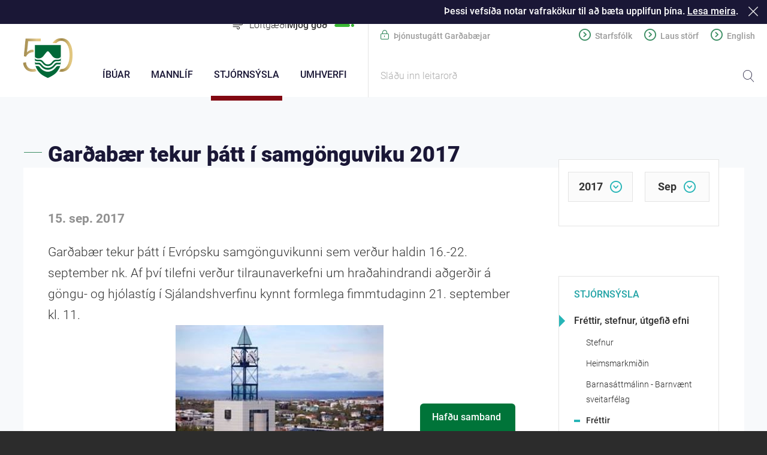

--- FILE ---
content_type: text/html;charset=UTF-8
request_url: https://www.gardabaer.is/stjornsysla/utgefid-efni/frettir/nr/4866
body_size: 12917
content:


<!DOCTYPE html>
<!-- eplica-no-index -->
<html class=" twocol newspage theme-aqua" xmlns="http://www.w3.org/1999/xhtml" lang="is">
<head>
  <meta charset="utf-8" />
  <meta name="generator" content="Eplica CMS - www.eplica.is" />
  <meta name="HandheldFriendly" content="true" />
  <meta name="viewport" content="width=device-width, initial-scale=1.0" />
  <meta name="format-detection" content="telephone=no">
  <title>Garðabær tekur þátt í samgönguviku 2017 | Fréttir | Garðabær</title>

  <meta property="og:site_name" content="Garðabær" />
  
  <link rel="shortcut icon" href="/skin/v1/pub/i/fav.png" />
  
  <link rel="canonical" href="https://www.gardabaer.is/stjornsysla/utgefid-efni/frettir/nr/4866" />
  <script>if(self!=top){var ö=document.documentElement;ö.style.display='none !important';try{top.location.replace(location)}catch(e){setTimeout(function(){ö.innerHTML=''},500)}}</script>
  
    <link rel="stylesheet" href="/skin/v1/pub/main.css?v3.0.28" />

  

<!--  ~~~~~~~~~~~~~~~~~~~~~~~~~~~~~
      Eplica web management system
      Eplica 3 : (4 @ f2affd8)
      Tags [release/4.8.1]
      Project Version (master@eae980a)
      License Eplica ISP hosted solution
      eplica1.hugsmidjan.is::tomcat-prod2
      ~~~~~~~~~~~~~~~~~~~~~~~~~~~~~
      Hugsmiðjan ehf.
      Tel. +354 550-0900
      info@eplica.is
      www.eplica.is
      ~~~~~~~~~~~~~~~~~~~~~~~~~~~~~  -->

  <link href="/stjornsysla/utgefid-efni/frettir/rss.xml" rel="alternate" type="application/rss+xml" title="Fréttir" />
  
 
<!-- begin og: tags -->
  <meta property="og:type" content="website" />
  <meta property="og:title" content="Gar&eth;ab&aelig;r tekur &thorn;&aacute;tt &iacute; samg&ouml;nguviku 2017" />
  <meta property="og:description" content="Gar&eth;ab&aelig;r tekur &thorn;&aacute;tt &iacute; Evr&oacute;psku samg&ouml;nguvikunni sem ver&eth;ur haldin 16.-22. september nk. Af &thorn;v&iacute; tilefni ver&eth;ur tilraunaverkefni um hra&eth;ahindrandi a&eth;ger&eth;ir &aacute; g&ouml;ngu- og hj&oacute;last&iacute;g &iacute; Sj&aacute;landshverfinu kynnt formlega fimmtudaginn 21. september kl. 11." />
  <meta name="twitter:title" content="Gar&eth;ab&aelig;r tekur &thorn;&aacute;tt &iacute; samg&ouml;nguviku 2017" />
  <meta name="twitter:description" content="Gar&eth;ab&aelig;r tekur &thorn;&aacute;tt &iacute; Evr&oacute;psku samg&ouml;nguvikunni sem ver&eth;ur haldin 16.-22. september nk. Af &thorn;v&iacute; tilefni ver&eth;ur tilraunaverkefni um hra&eth;ahindrandi a&eth;ger&eth;ir &aacute; g&ouml;ngu- og hj&oacute;last&iacute;g &iacute; Sj&aacute;landshverfinu kynnt formlega fimmtudaginn 21. september kl. 11." />
<meta name="twitter:card" content="summary_large_image" />
    <meta property="og:image" content="https://www.gardabaer.is/media/stjornsysla/large/gardabaer-mynd.jpg" />
    <meta name="twitter:image" content="https://www.gardabaer.is/media/stjornsysla/large/gardabaer-mynd.jpg" />
      <meta property="og:image" content="https://www.gardabaer.is/media/stjornsysla/large/gardabaer-mynd.jpg" />
      <meta property="og:image" content="https://www.gardabaer.is/media/stjornsysla/large/gardabaer-mynd.jpg" />
    <!-- end og: tags -->


    <script>(function(f,u,c,i,t){ u[c]+=' _ '+f;setTimeout(function(r,e,m,v){r=f.split(i);e=0;v=u[c]+i;while(m=r[e++]){v=v.replace(i+m+i,i)}(u[c]+i)!==v&&(u[c]=v)},8000);t=document.createElement('input');if('placeholder' in t){u[c]+=' supports-placeholders';}})('beforejsinit',document.getElementsByTagName('html')[0],'className',' ');</script>
  <script src='https://eplica-cdn.is/req/jqreq.js?v3.0.28'></script>
  <script>window.Req.joinUrl=window.Req.joinUrl+'||||v3.0.28'</script>

  <!-- Facebook Pixel Code -->
<script>
!function(f,b,e,v,n,t,s){if(f.fbq)return;n=f.fbq=function(){n.callMethod?
n.callMethod.apply(n,arguments):n.queue.push(arguments)};if(!f._fbq)f._fbq=n;
n.push=n;n.loaded=!0;n.version='2.0';n.queue=[];t=b.createElement(e);t.async=!0;
t.src=v;s=b.getElementsByTagName(e)[0];s.parentNode.insertBefore(t,s)}(window,
document,'script','https://connect.facebook.net/en_US/fbevents.js');
fbq('init', '2048012918647043');
fbq('track', 'PageView');
</script>
<noscript><img height="1" width="1" style="display:none"
src="https://www.facebook.com/tr?id=2048012918647043&ev=PageView&noscript=1"
/></noscript>
<!-- DO NOT MODIFY -->
<!-- End Facebook Pixel Code -->
</head>
<!-- /eplica-no-index -->
<body>

  
<div class="pghead" id="pghead">
<div class="wrap">

  
<!-- eplica-no-index -->
<div class="brand" role="banner"><a href="/" title="Garðabær - forsíða"
    ><img class="logo" src="/skin/v1/pub/i/sitelogo.svg" alt="Garðabær" /></a></div>
<div class="skiplink"><p><a href='#pgnav' title='Valmynd'>Valmynd</a></p><hr /></div>
<!-- /eplica-no-index -->



  
</div>
</div>


  <div class="pgwrap">
    <div class="pginner">
      <div class="pgi2">
        <div class="pgtop">
          
        </div>
        
<main role="main" class="pgmain">

    
        








<!-- eplica-search-index-fields
     SearchType=Article
     title=Garðabær tekur þátt í samgönguviku 2017
     articlepublisheddate=1505474100000
     articlechangeddate=1525305600000
     ArticleType=Fréttir
     eplica-search-index-fields -->



<!-- eplica-contentid 1-4866-MainContent -->
<div class="article news box" data-aid="4866">
  
  <div class="boxbody">
    



    


    


    

    
<!-- eplica-no-index -->
     <p class="meta">
      
      
        <span class='date'>15. sep. 2017</span>
        
      
      
      
        <span class="tags">
        
            </span>
      
     </p>
<!-- /eplica-no-index -->
    

  
    <h1>Garðabær tekur þátt í samgönguviku 2017</h1>
    
  

  

  
      <div class='summary'>Garðabær tekur þátt í Evrópsku samgönguvikunni sem verður haldin 16.-22. september nk.  Af því tilefni verður tilraunaverkefni um hraðahindrandi aðgerðir á göngu- og hjólastíg í Sjálandshverfinu kynnt formlega fimmtudaginn 21. september kl. 11.</div>

    
<div class="imagebox">
    <ul class="imagelist">

        <li class="image">
            <span class="img"><img  src="/media/stjornsysla/large/gardabaer-mynd.jpg" alt="Séð yfir Garðabæ"/></span>
            
            <div class="longdesc">
                
                
            </div>
            
            
            
        </li>
        
    </ul>
</div>


    
    Garðabær tekur þátt í Evrópsku samgönguvikunni sem verður haldin 16.-22. september nk. &nbsp;Af því tilefni verður tilraunaverkefni um hraðahindrandi aðgerðir á göngu- og hjólastíg í Sjálandshverfinu kynnt formlega fimmtudaginn 21. september kl. 11. &nbsp; Ýmis önnur dagskrá verður í boði á höfuðborgarsvæðinu sem víðar í samgönguvikunni. Samgönguvikunni lýkur föstudaginn 22. september og þann dag verður frítt í strætó til að hvetja fólk að nýta sér þann samgöngumáta og skilja bílinn eftir heima.&nbsp;<br />
<h4>Kynning á tilraunaverkefni í Sjálandi – fimmtud. 21. september kl. 11</h4>
Í lok sumars hafa glöggir vegfarendur tekið eftir því að nokkrir kaflar á stígnum hafa verið málaðir rauðir. &nbsp;Á næstu dögum er unnið að því að mála fleiri merkingar á stíginn. Með þessari tilraun er ætlunin að reyna draga úr hraða hjólreiðamanna sem eiga leið um stíginn og þá sérstaklega á þeim stöðum sem gengið er inn á stíginn úr hverfinu. &nbsp;Markmiðið er auðvitað að bæði gangandi sem og hjólreiðamenn geta notið þess að vera öruggir á ferð sinni um stíginn.&nbsp;<br />
<br />
Fimmtudaginn 21. september kl. 11 verður tilraunaverkefnið á göngustígnum við sjávarsíðuna í Sjálandshverfinu kynnt formlega með því að bjóða til hjólatúrs um stíginn frá Sjálandsskóla. &nbsp;Nemendur úr Sjálandsskóla ætla að hjóla stíginn ásamt Gunnari Einarssyni bæjarstjóra og Jónu Sæmundsdóttur formanni umhverfisnefndar Garðabæjar. &nbsp; Allir eru velkomnir að slást með í för.<br />
<h4>Evrópsk samgönguvika 16.-22. september 2017</h4>
Íslensk sveitarfélög hafa undanfarin ár tekið þátt í samstilltu átaki sveitarfélaga í Evrópu um að ýta undir sjálfbærar samgöngur undir yfirskriftinni ,,Evrópsk samgönguvika“. &nbsp;Markmið vikunnar er að kynna íbúum í þéttbýli samgöngumáta sem allt í senn eru vistvænir, hagkvæmir og bæta heilsu fólks. &nbsp;<a href="https://www.stjornarradid.is/verkefni/umhverfi-og-natturuvernd/vidburdir-og-sjodir/evropsk-samgonguvika/">Á vef umhverfis- og auðlindaráðuneytisins má lesa nánar um verkefnið</a>&nbsp;auk þess sem <a href="https://www.facebook.com/samgonguvika/">samgönguvika heldur líka úti fésbókarsíðu</a>.&nbsp;<br />
<div>&nbsp;</div>


    





















  </div>
</div>

<hr class="stream" />


        
    
    
</main>

      </div>
      
<aside class="pgextra1">

    
        



 <!-- eplica-no-index -->
<div class="yearindex box">
  <h2 class="boxhead">Fréttir</h2>
  <div class="boxbody">
  <ul>
    <li>
    <h3><a  href="/stjornsysla/utgefid-efni/frettir/2026">2026</a></h3><p>
<a  href="/stjornsysla/utgefid-efni/frettir/2026/01" title="janúar 2026">janúar</a></p><li><h3><a  href="/stjornsysla/utgefid-efni/frettir/2025">2025</a></h3><p><a  href="/stjornsysla/utgefid-efni/frettir/2025/01" title="janúar 2025">janúar</a><span>,</span> <a  href="/stjornsysla/utgefid-efni/frettir/2025/02" title="febrúar 2025">febrúar</a><span>,</span> <a  href="/stjornsysla/utgefid-efni/frettir/2025/03" title="mars 2025">mars</a><span>,</span> <a  href="/stjornsysla/utgefid-efni/frettir/2025/04" title="apríl 2025">apríl</a><span>,</span> <a  href="/stjornsysla/utgefid-efni/frettir/2025/05" title="maí 2025">maí</a><span>,</span> <a  href="/stjornsysla/utgefid-efni/frettir/2025/06" title="júní 2025">júní</a><span>,</span> <a  href="/stjornsysla/utgefid-efni/frettir/2025/07" title="júlí 2025">júlí</a><span>,</span> <a  href="/stjornsysla/utgefid-efni/frettir/2025/08" title="ágúst 2025">ágúst</a><span>,</span> <a  href="/stjornsysla/utgefid-efni/frettir/2025/09" title="september 2025">september</a><span>,</span> <a  href="/stjornsysla/utgefid-efni/frettir/2025/10" title="október 2025">október</a><span>,</span> <a  href="/stjornsysla/utgefid-efni/frettir/2025/11" title="nóvember 2025">nóvember</a><span>,</span> <a  href="/stjornsysla/utgefid-efni/frettir/2025/12" title="desember 2025">desember</a></p><li><h3><a  href="/stjornsysla/utgefid-efni/frettir/2024">2024</a></h3><p><a  href="/stjornsysla/utgefid-efni/frettir/2024/01" title="janúar 2024">janúar</a><span>,</span> <a  href="/stjornsysla/utgefid-efni/frettir/2024/02" title="febrúar 2024">febrúar</a><span>,</span> <a  href="/stjornsysla/utgefid-efni/frettir/2024/03" title="mars 2024">mars</a><span>,</span> <a  href="/stjornsysla/utgefid-efni/frettir/2024/04" title="apríl 2024">apríl</a><span>,</span> <a  href="/stjornsysla/utgefid-efni/frettir/2024/05" title="maí 2024">maí</a><span>,</span> <a  href="/stjornsysla/utgefid-efni/frettir/2024/06" title="júní 2024">júní</a><span>,</span> <a  href="/stjornsysla/utgefid-efni/frettir/2024/07" title="júlí 2024">júlí</a><span>,</span> <a  href="/stjornsysla/utgefid-efni/frettir/2024/08" title="ágúst 2024">ágúst</a><span>,</span> <a  href="/stjornsysla/utgefid-efni/frettir/2024/09" title="september 2024">september</a><span>,</span> <a  href="/stjornsysla/utgefid-efni/frettir/2024/10" title="október 2024">október</a><span>,</span> <a  href="/stjornsysla/utgefid-efni/frettir/2024/11" title="nóvember 2024">nóvember</a><span>,</span> <a  href="/stjornsysla/utgefid-efni/frettir/2024/12" title="desember 2024">desember</a></p><li><h3><a  href="/stjornsysla/utgefid-efni/frettir/2023">2023</a></h3><p><a  href="/stjornsysla/utgefid-efni/frettir/2023/01" title="janúar 2023">janúar</a><span>,</span> <a  href="/stjornsysla/utgefid-efni/frettir/2023/02" title="febrúar 2023">febrúar</a><span>,</span> <a  href="/stjornsysla/utgefid-efni/frettir/2023/03" title="mars 2023">mars</a><span>,</span> <a  href="/stjornsysla/utgefid-efni/frettir/2023/04" title="apríl 2023">apríl</a><span>,</span> <a  href="/stjornsysla/utgefid-efni/frettir/2023/05" title="maí 2023">maí</a><span>,</span> <a  href="/stjornsysla/utgefid-efni/frettir/2023/06" title="júní 2023">júní</a><span>,</span> <a  href="/stjornsysla/utgefid-efni/frettir/2023/07" title="júlí 2023">júlí</a><span>,</span> <a  href="/stjornsysla/utgefid-efni/frettir/2023/08" title="ágúst 2023">ágúst</a><span>,</span> <a  href="/stjornsysla/utgefid-efni/frettir/2023/09" title="september 2023">september</a><span>,</span> <a  href="/stjornsysla/utgefid-efni/frettir/2023/10" title="október 2023">október</a><span>,</span> <a  href="/stjornsysla/utgefid-efni/frettir/2023/11" title="nóvember 2023">nóvember</a><span>,</span> <a  href="/stjornsysla/utgefid-efni/frettir/2023/12" title="desember 2023">desember</a></p><li><h3><a  href="/stjornsysla/utgefid-efni/frettir/2022">2022</a></h3><p><a  href="/stjornsysla/utgefid-efni/frettir/2022/01" title="janúar 2022">janúar</a><span>,</span> <a  href="/stjornsysla/utgefid-efni/frettir/2022/02" title="febrúar 2022">febrúar</a><span>,</span> <a  href="/stjornsysla/utgefid-efni/frettir/2022/03" title="mars 2022">mars</a><span>,</span> <a  href="/stjornsysla/utgefid-efni/frettir/2022/04" title="apríl 2022">apríl</a><span>,</span> <a  href="/stjornsysla/utgefid-efni/frettir/2022/05" title="maí 2022">maí</a><span>,</span> <a  href="/stjornsysla/utgefid-efni/frettir/2022/06" title="júní 2022">júní</a><span>,</span> <a  href="/stjornsysla/utgefid-efni/frettir/2022/07" title="júlí 2022">júlí</a><span>,</span> <a  href="/stjornsysla/utgefid-efni/frettir/2022/08" title="ágúst 2022">ágúst</a><span>,</span> <a  href="/stjornsysla/utgefid-efni/frettir/2022/09" title="september 2022">september</a><span>,</span> <a  href="/stjornsysla/utgefid-efni/frettir/2022/10" title="október 2022">október</a><span>,</span> <a  href="/stjornsysla/utgefid-efni/frettir/2022/11" title="nóvember 2022">nóvember</a><span>,</span> <a  href="/stjornsysla/utgefid-efni/frettir/2022/12" title="desember 2022">desember</a></p><li><h3><a  href="/stjornsysla/utgefid-efni/frettir/2021">2021</a></h3><p><a  href="/stjornsysla/utgefid-efni/frettir/2021/01" title="janúar 2021">janúar</a><span>,</span> <a  href="/stjornsysla/utgefid-efni/frettir/2021/02" title="febrúar 2021">febrúar</a><span>,</span> <a  href="/stjornsysla/utgefid-efni/frettir/2021/03" title="mars 2021">mars</a><span>,</span> <a  href="/stjornsysla/utgefid-efni/frettir/2021/04" title="apríl 2021">apríl</a><span>,</span> <a  href="/stjornsysla/utgefid-efni/frettir/2021/05" title="maí 2021">maí</a><span>,</span> <a  href="/stjornsysla/utgefid-efni/frettir/2021/06" title="júní 2021">júní</a><span>,</span> <a  href="/stjornsysla/utgefid-efni/frettir/2021/07" title="júlí 2021">júlí</a><span>,</span> <a  href="/stjornsysla/utgefid-efni/frettir/2021/08" title="ágúst 2021">ágúst</a><span>,</span> <a  href="/stjornsysla/utgefid-efni/frettir/2021/09" title="september 2021">september</a><span>,</span> <a  href="/stjornsysla/utgefid-efni/frettir/2021/10" title="október 2021">október</a><span>,</span> <a  href="/stjornsysla/utgefid-efni/frettir/2021/11" title="nóvember 2021">nóvember</a><span>,</span> <a  href="/stjornsysla/utgefid-efni/frettir/2021/12" title="desember 2021">desember</a></p><li><h3><a  href="/stjornsysla/utgefid-efni/frettir/2020">2020</a></h3><p><a  href="/stjornsysla/utgefid-efni/frettir/2020/01" title="janúar 2020">janúar</a><span>,</span> <a  href="/stjornsysla/utgefid-efni/frettir/2020/02" title="febrúar 2020">febrúar</a><span>,</span> <a  href="/stjornsysla/utgefid-efni/frettir/2020/03" title="mars 2020">mars</a><span>,</span> <a  href="/stjornsysla/utgefid-efni/frettir/2020/04" title="apríl 2020">apríl</a><span>,</span> <a  href="/stjornsysla/utgefid-efni/frettir/2020/05" title="maí 2020">maí</a><span>,</span> <a  href="/stjornsysla/utgefid-efni/frettir/2020/06" title="júní 2020">júní</a><span>,</span> <a  href="/stjornsysla/utgefid-efni/frettir/2020/07" title="júlí 2020">júlí</a><span>,</span> <a  href="/stjornsysla/utgefid-efni/frettir/2020/08" title="ágúst 2020">ágúst</a><span>,</span> <a  href="/stjornsysla/utgefid-efni/frettir/2020/09" title="september 2020">september</a><span>,</span> <a  href="/stjornsysla/utgefid-efni/frettir/2020/10" title="október 2020">október</a><span>,</span> <a  href="/stjornsysla/utgefid-efni/frettir/2020/11" title="nóvember 2020">nóvember</a><span>,</span> <a  href="/stjornsysla/utgefid-efni/frettir/2020/12" title="desember 2020">desember</a></p><li><h3><a  href="/stjornsysla/utgefid-efni/frettir/2019">2019</a></h3><p><a  href="/stjornsysla/utgefid-efni/frettir/2019/01" title="janúar 2019">janúar</a><span>,</span> <a  href="/stjornsysla/utgefid-efni/frettir/2019/02" title="febrúar 2019">febrúar</a><span>,</span> <a  href="/stjornsysla/utgefid-efni/frettir/2019/03" title="mars 2019">mars</a><span>,</span> <a  href="/stjornsysla/utgefid-efni/frettir/2019/04" title="apríl 2019">apríl</a><span>,</span> <a  href="/stjornsysla/utgefid-efni/frettir/2019/05" title="maí 2019">maí</a><span>,</span> <a  href="/stjornsysla/utgefid-efni/frettir/2019/06" title="júní 2019">júní</a><span>,</span> <a  href="/stjornsysla/utgefid-efni/frettir/2019/07" title="júlí 2019">júlí</a><span>,</span> <a  href="/stjornsysla/utgefid-efni/frettir/2019/08" title="ágúst 2019">ágúst</a><span>,</span> <a  href="/stjornsysla/utgefid-efni/frettir/2019/09" title="september 2019">september</a><span>,</span> <a  href="/stjornsysla/utgefid-efni/frettir/2019/10" title="október 2019">október</a><span>,</span> <a  href="/stjornsysla/utgefid-efni/frettir/2019/11" title="nóvember 2019">nóvember</a><span>,</span> <a  href="/stjornsysla/utgefid-efni/frettir/2019/12" title="desember 2019">desember</a></p><li><h3><a  href="/stjornsysla/utgefid-efni/frettir/2018">2018</a></h3><p><a  href="/stjornsysla/utgefid-efni/frettir/2018/01" title="janúar 2018">janúar</a><span>,</span> <a  href="/stjornsysla/utgefid-efni/frettir/2018/02" title="febrúar 2018">febrúar</a><span>,</span> <a  href="/stjornsysla/utgefid-efni/frettir/2018/03" title="mars 2018">mars</a><span>,</span> <a  href="/stjornsysla/utgefid-efni/frettir/2018/04" title="apríl 2018">apríl</a><span>,</span> <a  href="/stjornsysla/utgefid-efni/frettir/2018/05" title="maí 2018">maí</a><span>,</span> <a  href="/stjornsysla/utgefid-efni/frettir/2018/06" title="júní 2018">júní</a><span>,</span> <a  href="/stjornsysla/utgefid-efni/frettir/2018/07" title="júlí 2018">júlí</a><span>,</span> <a  href="/stjornsysla/utgefid-efni/frettir/2018/08" title="ágúst 2018">ágúst</a><span>,</span> <a  href="/stjornsysla/utgefid-efni/frettir/2018/09" title="september 2018">september</a><span>,</span> <a  href="/stjornsysla/utgefid-efni/frettir/2018/10" title="október 2018">október</a><span>,</span> <a  href="/stjornsysla/utgefid-efni/frettir/2018/11" title="nóvember 2018">nóvember</a><span>,</span> <a  href="/stjornsysla/utgefid-efni/frettir/2018/12" title="desember 2018">desember</a></p><li><h3><a class="current" href="/stjornsysla/utgefid-efni/frettir/2017">2017</a></h3><p><a  href="/stjornsysla/utgefid-efni/frettir/2017/01" title="janúar 2017">janúar</a><span>,</span> <a  href="/stjornsysla/utgefid-efni/frettir/2017/02" title="febrúar 2017">febrúar</a><span>,</span> <a  href="/stjornsysla/utgefid-efni/frettir/2017/03" title="mars 2017">mars</a><span>,</span> <a  href="/stjornsysla/utgefid-efni/frettir/2017/04" title="apríl 2017">apríl</a><span>,</span> <a  href="/stjornsysla/utgefid-efni/frettir/2017/05" title="maí 2017">maí</a><span>,</span> <a  href="/stjornsysla/utgefid-efni/frettir/2017/06" title="júní 2017">júní</a><span>,</span> <a  href="/stjornsysla/utgefid-efni/frettir/2017/07" title="júlí 2017">júlí</a><span>,</span> <a  href="/stjornsysla/utgefid-efni/frettir/2017/08" title="ágúst 2017">ágúst</a><span>,</span> <a class="current" href="/stjornsysla/utgefid-efni/frettir/2017/09" title="september 2017">september</a><span>,</span> <a  href="/stjornsysla/utgefid-efni/frettir/2017/10" title="október 2017">október</a><span>,</span> <a  href="/stjornsysla/utgefid-efni/frettir/2017/11" title="nóvember 2017">nóvember</a><span>,</span> <a  href="/stjornsysla/utgefid-efni/frettir/2017/12" title="desember 2017">desember</a></p><li><h3><a  href="/stjornsysla/utgefid-efni/frettir/2016">2016</a></h3><p><a  href="/stjornsysla/utgefid-efni/frettir/2016/01" title="janúar 2016">janúar</a><span>,</span> <a  href="/stjornsysla/utgefid-efni/frettir/2016/02" title="febrúar 2016">febrúar</a><span>,</span> <a  href="/stjornsysla/utgefid-efni/frettir/2016/03" title="mars 2016">mars</a><span>,</span> <a  href="/stjornsysla/utgefid-efni/frettir/2016/04" title="apríl 2016">apríl</a><span>,</span> <a  href="/stjornsysla/utgefid-efni/frettir/2016/05" title="maí 2016">maí</a><span>,</span> <a  href="/stjornsysla/utgefid-efni/frettir/2016/06" title="júní 2016">júní</a><span>,</span> <a  href="/stjornsysla/utgefid-efni/frettir/2016/07" title="júlí 2016">júlí</a><span>,</span> <a  href="/stjornsysla/utgefid-efni/frettir/2016/08" title="ágúst 2016">ágúst</a><span>,</span> <a  href="/stjornsysla/utgefid-efni/frettir/2016/09" title="september 2016">september</a><span>,</span> <a  href="/stjornsysla/utgefid-efni/frettir/2016/10" title="október 2016">október</a><span>,</span> <a  href="/stjornsysla/utgefid-efni/frettir/2016/11" title="nóvember 2016">nóvember</a><span>,</span> <a  href="/stjornsysla/utgefid-efni/frettir/2016/12" title="desember 2016">desember</a></p><li><h3><a  href="/stjornsysla/utgefid-efni/frettir/2015">2015</a></h3><p><a  href="/stjornsysla/utgefid-efni/frettir/2015/01" title="janúar 2015">janúar</a><span>,</span> <a  href="/stjornsysla/utgefid-efni/frettir/2015/02" title="febrúar 2015">febrúar</a><span>,</span> <a  href="/stjornsysla/utgefid-efni/frettir/2015/03" title="mars 2015">mars</a><span>,</span> <a  href="/stjornsysla/utgefid-efni/frettir/2015/04" title="apríl 2015">apríl</a><span>,</span> <a  href="/stjornsysla/utgefid-efni/frettir/2015/05" title="maí 2015">maí</a><span>,</span> <a  href="/stjornsysla/utgefid-efni/frettir/2015/06" title="júní 2015">júní</a><span>,</span> <a  href="/stjornsysla/utgefid-efni/frettir/2015/07" title="júlí 2015">júlí</a><span>,</span> <a  href="/stjornsysla/utgefid-efni/frettir/2015/08" title="ágúst 2015">ágúst</a><span>,</span> <a  href="/stjornsysla/utgefid-efni/frettir/2015/09" title="september 2015">september</a><span>,</span> <a  href="/stjornsysla/utgefid-efni/frettir/2015/10" title="október 2015">október</a><span>,</span> <a  href="/stjornsysla/utgefid-efni/frettir/2015/11" title="nóvember 2015">nóvember</a><span>,</span> <a  href="/stjornsysla/utgefid-efni/frettir/2015/12" title="desember 2015">desember</a></p><li><h3><a  href="/stjornsysla/utgefid-efni/frettir/2014">2014</a></h3><p><a  href="/stjornsysla/utgefid-efni/frettir/2014/01" title="janúar 2014">janúar</a><span>,</span> <a  href="/stjornsysla/utgefid-efni/frettir/2014/02" title="febrúar 2014">febrúar</a><span>,</span> <a  href="/stjornsysla/utgefid-efni/frettir/2014/03" title="mars 2014">mars</a><span>,</span> <a  href="/stjornsysla/utgefid-efni/frettir/2014/04" title="apríl 2014">apríl</a><span>,</span> <a  href="/stjornsysla/utgefid-efni/frettir/2014/05" title="maí 2014">maí</a><span>,</span> <a  href="/stjornsysla/utgefid-efni/frettir/2014/06" title="júní 2014">júní</a><span>,</span> <a  href="/stjornsysla/utgefid-efni/frettir/2014/07" title="júlí 2014">júlí</a><span>,</span> <a  href="/stjornsysla/utgefid-efni/frettir/2014/08" title="ágúst 2014">ágúst</a><span>,</span> <a  href="/stjornsysla/utgefid-efni/frettir/2014/09" title="september 2014">september</a><span>,</span> <a  href="/stjornsysla/utgefid-efni/frettir/2014/10" title="október 2014">október</a><span>,</span> <a  href="/stjornsysla/utgefid-efni/frettir/2014/11" title="nóvember 2014">nóvember</a><span>,</span> <a  href="/stjornsysla/utgefid-efni/frettir/2014/12" title="desember 2014">desember</a></p><li><h3><a  href="/stjornsysla/utgefid-efni/frettir/2013">2013</a></h3><p><a  href="/stjornsysla/utgefid-efni/frettir/2013/01" title="janúar 2013">janúar</a><span>,</span> <a  href="/stjornsysla/utgefid-efni/frettir/2013/02" title="febrúar 2013">febrúar</a><span>,</span> <a  href="/stjornsysla/utgefid-efni/frettir/2013/03" title="mars 2013">mars</a><span>,</span> <a  href="/stjornsysla/utgefid-efni/frettir/2013/04" title="apríl 2013">apríl</a><span>,</span> <a  href="/stjornsysla/utgefid-efni/frettir/2013/05" title="maí 2013">maí</a><span>,</span> <a  href="/stjornsysla/utgefid-efni/frettir/2013/06" title="júní 2013">júní</a><span>,</span> <a  href="/stjornsysla/utgefid-efni/frettir/2013/07" title="júlí 2013">júlí</a><span>,</span> <a  href="/stjornsysla/utgefid-efni/frettir/2013/08" title="ágúst 2013">ágúst</a><span>,</span> <a  href="/stjornsysla/utgefid-efni/frettir/2013/09" title="september 2013">september</a><span>,</span> <a  href="/stjornsysla/utgefid-efni/frettir/2013/10" title="október 2013">október</a><span>,</span> <a  href="/stjornsysla/utgefid-efni/frettir/2013/11" title="nóvember 2013">nóvember</a><span>,</span> <a  href="/stjornsysla/utgefid-efni/frettir/2013/12" title="desember 2013">desember</a></p><li><h3><a  href="/stjornsysla/utgefid-efni/frettir/2012">2012</a></h3><p><a  href="/stjornsysla/utgefid-efni/frettir/2012/01" title="janúar 2012">janúar</a><span>,</span> <a  href="/stjornsysla/utgefid-efni/frettir/2012/02" title="febrúar 2012">febrúar</a><span>,</span> <a  href="/stjornsysla/utgefid-efni/frettir/2012/03" title="mars 2012">mars</a><span>,</span> <a  href="/stjornsysla/utgefid-efni/frettir/2012/04" title="apríl 2012">apríl</a><span>,</span> <a  href="/stjornsysla/utgefid-efni/frettir/2012/05" title="maí 2012">maí</a><span>,</span> <a  href="/stjornsysla/utgefid-efni/frettir/2012/06" title="júní 2012">júní</a><span>,</span> <a  href="/stjornsysla/utgefid-efni/frettir/2012/07" title="júlí 2012">júlí</a><span>,</span> <a  href="/stjornsysla/utgefid-efni/frettir/2012/08" title="ágúst 2012">ágúst</a><span>,</span> <a  href="/stjornsysla/utgefid-efni/frettir/2012/09" title="september 2012">september</a><span>,</span> <a  href="/stjornsysla/utgefid-efni/frettir/2012/10" title="október 2012">október</a><span>,</span> <a  href="/stjornsysla/utgefid-efni/frettir/2012/11" title="nóvember 2012">nóvember</a><span>,</span> <a  href="/stjornsysla/utgefid-efni/frettir/2012/12" title="desember 2012">desember</a></p><li><h3><a  href="/stjornsysla/utgefid-efni/frettir/2011">2011</a></h3><p><a  href="/stjornsysla/utgefid-efni/frettir/2011/01" title="janúar 2011">janúar</a><span>,</span> <a  href="/stjornsysla/utgefid-efni/frettir/2011/02" title="febrúar 2011">febrúar</a><span>,</span> <a  href="/stjornsysla/utgefid-efni/frettir/2011/03" title="mars 2011">mars</a><span>,</span> <a  href="/stjornsysla/utgefid-efni/frettir/2011/04" title="apríl 2011">apríl</a><span>,</span> <a  href="/stjornsysla/utgefid-efni/frettir/2011/05" title="maí 2011">maí</a><span>,</span> <a  href="/stjornsysla/utgefid-efni/frettir/2011/06" title="júní 2011">júní</a><span>,</span> <a  href="/stjornsysla/utgefid-efni/frettir/2011/07" title="júlí 2011">júlí</a><span>,</span> <a  href="/stjornsysla/utgefid-efni/frettir/2011/08" title="ágúst 2011">ágúst</a><span>,</span> <a  href="/stjornsysla/utgefid-efni/frettir/2011/09" title="september 2011">september</a><span>,</span> <a  href="/stjornsysla/utgefid-efni/frettir/2011/10" title="október 2011">október</a><span>,</span> <a  href="/stjornsysla/utgefid-efni/frettir/2011/11" title="nóvember 2011">nóvember</a><span>,</span> <a  href="/stjornsysla/utgefid-efni/frettir/2011/12" title="desember 2011">desember</a></p><li><h3><a  href="/stjornsysla/utgefid-efni/frettir/2010">2010</a></h3><p><a  href="/stjornsysla/utgefid-efni/frettir/2010/01" title="janúar 2010">janúar</a><span>,</span> <a  href="/stjornsysla/utgefid-efni/frettir/2010/02" title="febrúar 2010">febrúar</a><span>,</span> <a  href="/stjornsysla/utgefid-efni/frettir/2010/03" title="mars 2010">mars</a><span>,</span> <a  href="/stjornsysla/utgefid-efni/frettir/2010/04" title="apríl 2010">apríl</a><span>,</span> <a  href="/stjornsysla/utgefid-efni/frettir/2010/05" title="maí 2010">maí</a><span>,</span> <a  href="/stjornsysla/utgefid-efni/frettir/2010/06" title="júní 2010">júní</a><span>,</span> <a  href="/stjornsysla/utgefid-efni/frettir/2010/07" title="júlí 2010">júlí</a><span>,</span> <a  href="/stjornsysla/utgefid-efni/frettir/2010/08" title="ágúst 2010">ágúst</a><span>,</span> <a  href="/stjornsysla/utgefid-efni/frettir/2010/09" title="september 2010">september</a><span>,</span> <a  href="/stjornsysla/utgefid-efni/frettir/2010/10" title="október 2010">október</a><span>,</span> <a  href="/stjornsysla/utgefid-efni/frettir/2010/11" title="nóvember 2010">nóvember</a><span>,</span> <a  href="/stjornsysla/utgefid-efni/frettir/2010/12" title="desember 2010">desember</a></p><li><h3><a  href="/stjornsysla/utgefid-efni/frettir/2009">2009</a></h3><p><a  href="/stjornsysla/utgefid-efni/frettir/2009/01" title="janúar 2009">janúar</a><span>,</span> <a  href="/stjornsysla/utgefid-efni/frettir/2009/02" title="febrúar 2009">febrúar</a><span>,</span> <a  href="/stjornsysla/utgefid-efni/frettir/2009/03" title="mars 2009">mars</a><span>,</span> <a  href="/stjornsysla/utgefid-efni/frettir/2009/04" title="apríl 2009">apríl</a><span>,</span> <a  href="/stjornsysla/utgefid-efni/frettir/2009/05" title="maí 2009">maí</a><span>,</span> <a  href="/stjornsysla/utgefid-efni/frettir/2009/06" title="júní 2009">júní</a><span>,</span> <a  href="/stjornsysla/utgefid-efni/frettir/2009/07" title="júlí 2009">júlí</a><span>,</span> <a  href="/stjornsysla/utgefid-efni/frettir/2009/08" title="ágúst 2009">ágúst</a><span>,</span> <a  href="/stjornsysla/utgefid-efni/frettir/2009/09" title="september 2009">september</a><span>,</span> <a  href="/stjornsysla/utgefid-efni/frettir/2009/10" title="október 2009">október</a><span>,</span> <a  href="/stjornsysla/utgefid-efni/frettir/2009/11" title="nóvember 2009">nóvember</a><span>,</span> <a  href="/stjornsysla/utgefid-efni/frettir/2009/12" title="desember 2009">desember</a></p><li><h3><a  href="/stjornsysla/utgefid-efni/frettir/2008">2008</a></h3><p><a  href="/stjornsysla/utgefid-efni/frettir/2008/01" title="janúar 2008">janúar</a><span>,</span> <a  href="/stjornsysla/utgefid-efni/frettir/2008/02" title="febrúar 2008">febrúar</a><span>,</span> <a  href="/stjornsysla/utgefid-efni/frettir/2008/03" title="mars 2008">mars</a><span>,</span> <a  href="/stjornsysla/utgefid-efni/frettir/2008/04" title="apríl 2008">apríl</a><span>,</span> <a  href="/stjornsysla/utgefid-efni/frettir/2008/05" title="maí 2008">maí</a><span>,</span> <a  href="/stjornsysla/utgefid-efni/frettir/2008/06" title="júní 2008">júní</a><span>,</span> <a  href="/stjornsysla/utgefid-efni/frettir/2008/07" title="júlí 2008">júlí</a><span>,</span> <a  href="/stjornsysla/utgefid-efni/frettir/2008/08" title="ágúst 2008">ágúst</a><span>,</span> <a  href="/stjornsysla/utgefid-efni/frettir/2008/09" title="september 2008">september</a><span>,</span> <a  href="/stjornsysla/utgefid-efni/frettir/2008/10" title="október 2008">október</a><span>,</span> <a  href="/stjornsysla/utgefid-efni/frettir/2008/11" title="nóvember 2008">nóvember</a><span>,</span> <a  href="/stjornsysla/utgefid-efni/frettir/2008/12" title="desember 2008">desember</a></p><li><h3><a  href="/stjornsysla/utgefid-efni/frettir/2007">2007</a></h3><p><a  href="/stjornsysla/utgefid-efni/frettir/2007/01" title="janúar 2007">janúar</a><span>,</span> <a  href="/stjornsysla/utgefid-efni/frettir/2007/02" title="febrúar 2007">febrúar</a><span>,</span> <a  href="/stjornsysla/utgefid-efni/frettir/2007/03" title="mars 2007">mars</a><span>,</span> <a  href="/stjornsysla/utgefid-efni/frettir/2007/04" title="apríl 2007">apríl</a><span>,</span> <a  href="/stjornsysla/utgefid-efni/frettir/2007/05" title="maí 2007">maí</a><span>,</span> <a  href="/stjornsysla/utgefid-efni/frettir/2007/06" title="júní 2007">júní</a><span>,</span> <a  href="/stjornsysla/utgefid-efni/frettir/2007/07" title="júlí 2007">júlí</a><span>,</span> <a  href="/stjornsysla/utgefid-efni/frettir/2007/08" title="ágúst 2007">ágúst</a><span>,</span> <a  href="/stjornsysla/utgefid-efni/frettir/2007/09" title="september 2007">september</a><span>,</span> <a  href="/stjornsysla/utgefid-efni/frettir/2007/10" title="október 2007">október</a><span>,</span> <a  href="/stjornsysla/utgefid-efni/frettir/2007/11" title="nóvember 2007">nóvember</a><span>,</span> <a  href="/stjornsysla/utgefid-efni/frettir/2007/12" title="desember 2007">desember</a></p>

    </li>
  </ul>

</div>
</div>
<!-- /eplica-no-index -->

<hr class="stream" />


        
    
        <!-- eplica-no-index -->
              <div class="snav box"
                 role="navigation"
                 aria-labelledby="menu29913118"
              >
                <h2 class="boxhead" id="menu29913118"><a href="/stjornsysla/stjornsyslan/baejarstjorn/">Stjórnsýsla</a></h2>
                <div class="boxbody">
                    <ul class="level1"
                      ><li class="cat1 parent branch"><a href="/stjornsysla/utgefid-efni/merki-gardabaejar/" class="cat1">Fréttir, stefnur, útgefið efni</a
                    
                      ><ul class="level2"
                        ><li class="branch"><a href="/stjornsysla/utgefid-efni/stefnur/">Stefnur</a
                    ></li
                        ><li class="branch"><a href="/stjornsysla/utgefid-efni/heimsmarkmidin/">Heimsmarkmiðin</a
                    ></li
                        ><li><a href="/stjornsysla/utgefid-efni/barnasattmalinn-barnvaent-sveitarfelag/">Barnasáttmálinn - Barnvænt sveitarfélag</a
                    ></li
                        ><li class="newspage current"><a href="/stjornsysla/utgefid-efni/frettir/">Fréttir</a
                    ></li
                        ><li class="auglysingar"><a href="/stjornsysla/utgefid-efni/auglysingar/">Auglýsingar</a
                    ></li
                        ><li><a href="/stjornsysla/utgefid-efni/umhverfismal/">Umhverfismál</a
                    ></li
                        ><li><a href="/ibuar/skolar-og-daggaesla/utgefid-efni/">Fræðslumál</a
                    ></li
                        ><li><a href="/stjornsysla/utgefid-efni/arsskyrslur/">Ársskýrslur</a
                    ></li
                        ><li class=" last branch"><a href="/stjornsysla/utgefid-efni/merki-gardabaejar/">Merki Garðabæjar</a
                    ></li
                      ></ul
                      ></li
                      ><li class="cat2 branch"><a href="/stjornsysla/fjarmal/gjaldskrar/" class="cat2">Fjármál</a
                    ></li
                      ><li class="cat3 branch"><a href="/stjornsysla/stjornsyslan/baejarstjorn/" class="cat3">Stjórnsýslan</a
                    ></li
                      ><li class="cat4 last branch"><a href="/stjornsysla/ibualydraedi/leidir-til-ad-hafa-ahrif/" class="cat4">Íbúalýðræði</a
                    ></li
                 ></ul>
             
                </div>
              </div>
              <hr class="stream" />
        
      <!-- /eplica-no-index -->
  


        
    
    
</aside>

      
<div class="pgbottom">

    
        <!-- eplica-no-index -->

<div class="breadcrumbs" role="navigation" aria-labelledby="crumbs06459304"><div>
  <strong id="crumbs06459304">Þú ert hér:</strong> <a href="/" class='home'>Forsíða</a> <i>/</i> <a href="/stjornsysla/stjornsyslan/baejarstjorn/">Stjórnsýsla</a> <i>/</i> <a href="/stjornsysla/utgefid-efni/merki-gardabaejar/">Fréttir, stefnur, útgefið efni</a> <i>/</i> <b class="current"><a href="/stjornsysla/utgefid-efni/frettir/">Fréttir</a></b>
</div></div>
<hr class="stream" /><!-- /eplica-no-index -->
        
    
    
</div>

    </div>
  </div>
  <nav class="pgextra2" id="pgnav">
  <div class="wrap">
    <div class="navwrap">
      
        <!-- eplica-no-index -->
              <div class="mnav"
                 role="navigation"
                 aria-labelledby="menu68093964"
              >
                <h2 class="boxhead" id="menu68093964">Aðalvalmynd</h2>
                <div class="boxbody">
                    <ul class="level1"
                      ><li class="home"><a href="/">Forsíða</a></li
                      ><li class="theme-moss branch"><a href="/ibuar/thjonusta-til-thin/thjonustuver/" class="cat1">Íbúar</a
                    
                      ><ul class="level2"
                        ><li class="branch"><a href="/ibuar/thjonusta-til-thin/thjonustuver/">Þjónusta til þín</a
                    
                        ><ul class="level3"
                          ><li><a href="/ibuar/thjonusta-til-thin/thjonustuver/">Þjónustuver</a
                    ></li
                          ><li><a href="/ibuar/thjonusta-til-thin/thjonustumidstod/">Þjónustumiðstöð</a
                    ></li
                          ><li><a href="/ibuar/thjonusta-til-thin/abendingavefur-vegna-umhverfis/">Ábendingavefur vegna umhverfis</a
                    ></li
                          ><li class="branch"><a href="/ibuar/thjonusta-til-thin/sorphirda/">Sorphirða</a
                    
                          ><ul class="level4"
                            ><li class=" last"><a href="/ibuar/thjonusta-til-thin/sorphirda/grenndarstodvar-i-gardabae/">Grenndarstöðvar í Garðabæ ​</a
                    ></li
                          ></ul
                          ></li
                          ><li><a href="/ibuar/thjonusta-til-thin/snjomokstur/">Snjómokstur</a
                    ></li
                          ><li><a href="/ibuar/thjonusta-til-thin/nagrannavarsla/">Nágrannavarsla</a
                    ></li
                          ><li><a href="/ibuar/thjonusta-til-thin/kortavefur/">Kortavefur</a
                    ></li
                          ><li class="q-and-a"><a href="/ibuar/thjonusta-til-thin/spurt-og-svarad/">Spurt og svarað</a
                    ></li
                          ><li class=" last"><a href="/ibuar/thjonusta-til-thin/samveitur-gardabaejar/">Samveitur Garðabæjar</a
                    ></li
                        ></ul
                        ></li
                        ><li class="branch"><a href="/ibuar/skolar-og-daggaesla/leikskolar/">Skólar og daggæsla</a
                    
                        ><ul class="level3"
                          ><li class="branch"><a href="/ibuar/skolar-og-daggaesla/leikskolar/">Leikskólar</a
                    
                          ><ul class="level4"
                            ><li><a href="/ibuar/skolar-og-daggaesla/leikskolar/innritunarreglur/">Innritunarreglur</a
                    ></li
                            ><li><a href="/ibuar/skolar-og-daggaesla/leikskolar/bidlistagreidslur/">Biðlistagreiðslur</a
                    ></li
                            ><li class="branch"><a href="/ibuar/skolar-og-daggaesla/leikskolar/hagnytar-upplysingar/">Hagnýtar upplýsingar</a
                    
                            ><ul class="level5"
                              ><li class=" last"><a href="/ibuar/skolar-og-daggaesla/leikskolar/hagnytar-upplysingar/information-for-english-speaking-parents/">Information for English speaking parents</a
                    ></li
                            ></ul
                            ></li
                            ><li><a href="/ibuar/skolar-og-daggaesla/leikskolar/svaedisrad-leikskola/">Svæðisráð leikskóla</a
                    ></li
                            ><li><a href="/ibuar/skolar-og-daggaesla/leikskolar/taknmed-tali-ordabok/">Tákn með tali - orðabók</a
                    ></li
                            ><li><a href="/ibuar/skolar-og-daggaesla/leikskolar/spurt-og-svarad-um-leikskolamal/">Spurt og svarað um leikskólamál</a
                    ></li
                            ><li class=" last"><a href="/ibuar/skolar-og-daggaesla/leikskolar/vala-leikskolakerfi/">Vala leikskólakerfi</a
                    ></li
                          ></ul
                          ></li
                          ><li class="branch"><a href="/ibuar/skolar-og-daggaesla/dagforeldrar/">Dagforeldrar</a
                    
                          ><ul class="level4"
                            ><li><a href="/ibuar/skolar-og-daggaesla/dagforeldrar/listi-yfir-dagforeldra/">Listi yfir dagforeldra</a
                    ></li
                            ><li class=" last"><a href="/ibuar/skolar-og-daggaesla/dagforeldrar/starf-sem-dagforeldri/">Starf sem dagforeldri</a
                    ></li
                          ></ul
                          ></li
                          ><li class="branch"><a href="/ibuar/skolar-og-daggaesla/grunnskolar/">Grunnskólar</a
                    
                          ><ul class="level4"
                            ><li><a href="/ibuar/skolar-og-daggaesla/grunnskolar/grunnstod-gardabaejar/">Grunnstoð Garðabæjar</a
                    ></li
                            ><li><a href="/ibuar/skolar-og-daggaesla/grunnskolar/innritun-i-grunnskola/">Innritun í grunnskóla</a
                    ></li
                            ><li><a href="/ibuar/skolar-og-daggaesla/grunnskolar/ovedur/">Röskun á skólastarfi vegna óveðurs</a
                    ></li
                            ><li><a href="/ibuar/skolar-og-daggaesla/grunnskolar/flytingar-og-seinkanir-milli-arganga/">Flýtingar og seinkanir milli árganga</a
                    ></li
                          ></ul
                          ></li
                          ><li class="branch"><a href="/ibuar/skolar-og-daggaesla/stafraent-skolastarf-i-gardabae/">Stafrænt skólastarf í Garðabæ</a
                    
                          ><ul class="level4"
                            ><li class=" last"><a href="/ibuar/skolar-og-daggaesla/stafraent-skolastarf-i-gardabae/handbok-um-google-workspace-for-education/">Handbók um Google Workspace for Education</a
                    ></li
                          ></ul
                          ></li
                          ><li><a href="/ibuar/skolar-og-daggaesla/rafraen-skoladagatol/">Rafræn skóladagatöl</a
                    ></li
                          ><li class="branch"><a href="/ibuar/ithrotta-og-tomstundastarf/fristundaheimili/">Frístundaheimili</a
                    
                          ><ul class="level4"
                            ><li class=" last"><a href="/ibuar/ithrotta-og-tomstundastarf/fristundaheimili/gardahraun-sertak-fristund/">Garðahraun -sértæk frístund</a
                    ></li
                          ></ul
                          ></li
                          ><li><a href="/ibuar/skolar-og-daggaesla/systkinaafslattur/">Systkinaafsláttur og tekjutengdur afsláttur</a
                    ></li
                          ><li><a href="/ibuar/skolar-og-daggaesla/tonlistarskoli/">Tónlistarskóli</a
                    ></li
                          ><li><a href="/ibuar/skolar-og-daggaesla/fjolbrautaskolinn-i-gardabae/">Fjölbrautaskólinn í Garðabæ</a
                    ></li
                          ><li><a href="/ibuar/skolar-og-daggaesla/vinnuskoli/">Vinnuskóli</a
                    ></li
                          ><li class="branch"><a href="/ibuar/skolar-og-daggaesla/forvarnir-og-fraedsla/">Forvarnir og fræðsla</a
                    
                          ><ul class="level4"
                            ><li><a href="/ibuar/skolar-og-daggaesla/forvarnir-og-fraedsla/samskiptasattmali/">Samskiptasáttmáli</a
                    ></li
                          ></ul
                          ></li
                          ><li class="fyrri-uthlutanir branch"><a href="/ibuar/skolar-og-daggaesla/throunarsjodir/uthlutanir/">Þróunarsjóðir leik- og grunnskóla</a
                    
                          ><ul class="level4"
                            ><li class="filter-by-tags leik"><a href="/ibuar/skolar-og-daggaesla/throunarsjodir/uthlutanir/leikskolar/">Leikskólastig</a
                    ></li
                            ><li class="filter-by-tags yngsta"><a href="/ibuar/skolar-og-daggaesla/throunarsjodir/uthlutanir/yngsta-stig/">Yngsta stig grunnskóla</a
                    ></li
                            ><li class="filter-by-tags mid"><a href="/ibuar/skolar-og-daggaesla/throunarsjodir/uthlutanir/midstig/">Miðstig grunnskóla</a
                    ></li
                            ><li class="filter-by-tags unglinga"><a href="/ibuar/skolar-og-daggaesla/throunarsjodir/uthlutanir/elsta-stig/">Unglingastig grunnskóla</a
                    ></li
                            ><li class=" last"><a href="/ibuar/skolar-og-daggaesla/throunarsjodir/uthlutanir/umsoknir-i-throunarsjodi-skola/">Um þróunarsjóðina</a
                    ></li
                          ></ul
                          ></li
                          ><li><a href="/ibuar/skolar-og-daggaesla/utgefid-efni/">Útgefið efni</a
                    ></li
                          ><li><a href="/ibuar/skolar-og-daggaesla/menntastefna-gardabaejar-2022-2030/">Menntastefna Garðabæjar 2022-2030</a
                    ></li
                          ><li class=" last"><a href="/ibuar/skolar-og-daggaesla/verkferill-vegna-innheimtu-dvalargjalda-a-leikskolum-og-fristundaheimilum/">Verkferill vegna innheimtu dvalargjalda á leikskólum og  frístundaheimilum</a
                    ></li
                        ></ul
                        ></li
                        ><li class="branch"><a href="/ibuar/ithrotta-og-tomstundastarf/sundlaugar/">Íþrótta- og tómstundastarf</a
                    
                        ><ul class="level3"
                          ><li class="branch"><a href="/ibuar/ithrotta-og-tomstundastarf/sundlaugar/">Sundlaugar</a
                    
                          ><ul class="level4"
                            ><li class=" last"><a href="/ibuar/ithrotta-og-tomstundastarf/sundlaugar/gardakortid/">Garðakortið</a
                    ></li
                          ></ul
                          ></li
                          ><li><a href="/ibuar/ithrotta-og-tomstundastarf/felagsmidstodvar/">Félags&shy;miðstöðvar</a
                    ></li
                          ><li><a href="/ibuar/ithrotta-og-tomstundastarf/tomstundastarf-fyrir-born/">Tómstundastarf fyrir börn</a
                    ></li
                          ><li><a href="/ibuar/ithrotta-og-tomstundastarf/fristundabill/">Frístundabíll</a
                    ></li
                          ><li><a href="/ibuar/ithrotta-og-tomstundastarf/hvatapeningar/">Hvatapeningar</a
                    ></li
                          ><li class="branch"><a href="/ibuar/ithrotta-og-tomstundastarf/ithrottastarf/ithrottamannvirki/">Íþróttamannvirki</a
                    
                          ><ul class="level4"
                            ><li class=" last"><a href="/ibuar/ithrotta-og-tomstundastarf/ithrottastarf/ithrottamannvirki/fjolnota-ithrottahus-nafnasamkeppni/">Fjölnota íþróttahús - nafnasamkeppni</a
                    ></li
                          ></ul
                          ></li
                          ><li><a href="/ibuar/ithrotta-og-tomstundastarf/ithrottastarf/kvennahlaup-isi/">Kvennahlaup ÍSÍ</a
                    ></li
                          ><li><a href="/ibuar/ithrotta-og-tomstundastarf/ithrottamadur-arsins/">Íþróttamaður ársins</a
                    ></li
                          ><li><a href="/ibuar/ithrotta-og-tomstundastarf/ithrottamenn-gardabaejar/">Íþróttamenn Garðabæjar</a
                    ></li
                          ><li><a href="/ibuar/ithrotta-og-tomstundastarf/sumarstorf-2023/">Sumarstörf  fyrir 17 ára</a
                    ></li
                          ><li><a href="/ibuar/ithrotta-og-tomstundastarf/sumarstorf-fyrir-18-og-eldri/">Sumarstörf fyrir 18 ára og eldri</a
                    ></li
                          ><li><a href="/ibuar/ithrotta-og-tomstundastarf/sumarnamskeid/">Sumarnámskeið</a
                    ></li
                        ></ul
                        ></li
                        ><li class=" last branch"><a href="/ibuar/velferd/eldri-borgarar/">Velferð</a
                    
                        ><ul class="level3"
                          ><li class="branch"><a href="/ibuar/velferd/eldri-borgarar/">Eldra fólk</a
                    
                          ><ul class="level4"
                            ><li class=" last"><a href="/ibuar/velferd/eldri-borgarar/bjartur-lifsstill-hreyfing-eldra-folks/">Hreyfing eldra fólks</a
                    ></li
                          ></ul
                          ></li
                          ><li><a href="/ibuar/velferd/fatlad-folk/">Fatlað fólk</a
                    ></li
                          ><li class="branch"><a href="/ibuar/velferd/barnavernd/">Barnaverndarþjónusta Garðabæjar</a
                    
                          ><ul class="level4"
                            ><li><a href="/ibuar/velferd/barnavernd/tilkynning-til-barnaverndar/">Tilkynning til barnaverndarþjónustu</a
                    ></li
                            ><li><a href="/ibuar/velferd/barnavernd/tilkynning-fra-barni/">Tilkynning frá barni</a
                    ></li
                          ></ul
                          ></li
                          ><li class="branch"><a href="/ibuar/velferd/husnaedismal/">Húsnæðismál</a
                    
                          ><ul class="level4"
                            ><li class=" last"><a href="/ibuar/velferd/husnaedismal/felagslegar-leiguibudir/">Félagslegar leiguíbúðir</a
                    ></li
                          ></ul
                          ></li
                          ><li><a href="/ibuar/velferd/felagsleg-radgjof/">Félagsleg ráðgjöf</a
                    ></li
                          ><li><a href="/ibuar/velferd/felagsleg-heimathjonusta/">Stuðningsþjónusta</a
                    ></li
                          ><li><a href="/ibuar/velferd/fjarhagsadstod/">Fjárhagsaðstoð</a
                    ></li
                          ><li class=" last branch"><a href="/ibuar/skolar-og-daggaesla/forvarnir-og-fraedsla/velferd-barna-i-gardabae/">Velferð barna</a
                    
                          ><ul class="level4"
                            ><li class=" last"><a href="/farsaeld/">Farsæld barna</a
                    ></li
                          ></ul
                          ></li
                        ></ul
                      ></ul
                      ><li class="theme-orange branch"><a href="/mannlif/utivist/kort-af-gardabae/" class="cat2">Mannlíf</a
                    
                      ><ul class="level2"
                        ><li class="branch"><a href="/mannlif/utivist/kort-af-gardabae/">Útivist</a
                    
                        ><ul class="level3"
                          ><li><a href="/mannlif/utivist/kort-af-gardabae/">Kort af Garðabæ</a
                    ></li
                          ><li><a href="/mannlif/utivist/utivistarsvaedi/">Útivistarsvæði</a
                    ></li
                          ><li><a href="/mannlif/utivist/wapp-leidsagnarapp/">Wapp - leiðsagnarapp</a
                    ></li
                          ><li><a href="/mannlif/veidileyfi/">Veiðileyfi</a
                    ></li
                          ><li class=" last"><a href="/mannlif/utivist/ahugaverdar-gonguleidir-i-gardabae/">Áhugaverðar gönguleiðir í Garðabæ</a
                    ></li
                        ></ul
                        ></li
                        ><li class="branch"><a href="/mannlif/menning-og-listir/bokasafn/">Menning og listir</a
                    
                        ><ul class="level3"
                          ><li><a href="/mannlif/menning-og-listir/bokasafn/">Bókasafn</a
                    ></li
                          ><li><a href="/mannlif/menning-og-listir/honnunarsafn-islands/">Hönnunarsafn Íslands</a
                    ></li
                          ><li><a href="/mannlif/menning-og-listir/aftur-til-hofsstada/">Aftur til Hofsstaða</a
                    ></li
                          ><li><a href="/mannlif/menning-og-listir/minjagardur-ad-hofsstodum/">Minjagarður að Hofsstöðum</a
                    ></li
                          ><li><a href="/mannlif/menning-og-listir/krokur-a-gardaholti/">Krókur á Garðaholti</a
                    ></li
                          ><li class="branch"><a href="/mannlif/menning-og-listir/menningarstarf/baejarlistamadur-gardabaejar/">Menningarstarf</a
                    
                          ><ul class="level4"
                            ><li><a href="/mannlif/menning-og-listir/menningarstarf/menningar-og-safnanefnd/">Menningar- og safnanefnd</a
                    ></li
                            ><li><a href="/mannlif/menning-og-listir/menningarstarf/baejarlistamadur-gardabaejar/starfshopur-um-menningar-og-fraedamidstod/">Starfshópur um menningar- og fræðamiðstöð</a
                    ></li
                            ><li><a href="/mannlif/menning-og-listir/menningarstarf/baejarlistamadur-gardabaejar/">Bæjarlistamaður Garðabæjar</a
                    ></li
                            ><li><a href="/mannlif/menning-og-listir/menningarstarf/hvatningarsjodur-fyrir-unga-listamenn/">Hvatningarsjóður fyrir unga hönnuði og listamenn</a
                    ></li
                            ><li><a href="/mannlif/menning-og-listir/menningarstarf/jazzhatid-gardabaejar/">Jazzhátíð Garðabæjar</a
                    ></li
                            ><li><a href="/mannlif/menning-og-listir/menningarstarf/listadagar-barna-og-ungmenna/">Barnamenningarhátíð Garðabæjar</a
                    ></li
                            ><li><a href="/mannlif/menning-og-listir/menningarstarf/menningarstefna-fyrir-gardabae/">Menningarstefna fyrir Garðabæ</a
                    ></li
                            ><li><a href="/mannlif/menning-og-listir/menningarstarf/rokkvan/">Rökkvan</a
                    ></li
                            ><li><a href="/mannlif/menning-og-listir/menningarstarf/utilistaverk/">Útilistaverk</a
                    ></li
                            ><li><a href="/mannlif/menning-og-listir/menningarstarf/vifilsstadir-100-ara/">Vífilsstaðir 100 ára</a
                    ></li
                            ><li class=" last"><a href="/mannlif/menning-og-listir/menningarstarf/menningarstyrkur/">Menningarstyrkur</a
                    ></li
                          ></ul
                          ></li
                          ><li><a href="/mannlif/menning-og-listir/ljosmyndavefur-gardabaejar/">Ljósmyndavefur Garðabæjar</a
                    ></li
                          ><li><a href="/mannlif/menning-og-listir/menning-i-gardabae-rafraent-efni/">Menning í Garðabæ - rafrænt efni</a
                    ></li
                          ><li class=" last"><a href="/mannlif/menning-og-listir/haustdagskra-menningar-i-gardabae/">Menningardagskrá í Garðabæ -bæklingur</a
                    ></li
                        ></ul
                        ></li
                        ><li class="branch"><a href="/mannlif/felagslif/felog-og-samtok">Félagslíf</a
                    
                        ><ul class="level3"
                          ><li class="branch"><a href="/mannlif/felagslif/vidburdir">Viðburðir</a
                    
                          ><ul class="level4"
                            ><li><a href="/mannlif/felagslif/vidburdir/">Viðburðir</a
                    ></li
                            ><li class=" last"><a href="/mannlif/felagslif/vidburdir/dagatal/">Dagatal</a
                    ></li
                          ></ul
                          ></li
                          ><li><a href="/mannlif/felagslif/samkomuhus/">Samkomuhús</a
                    ></li
                        ></ul
                        ></li
                        ><li class=" last branch"><a href="/mannlif/midbaer/">Miðbær</a
                    
                        ><ul class="level3"
                          ><li><a href="/mannlif/midbaer/gardatorg-verslanir-og-thjonusta/">Garðatorg -verslanir og þjónusta</a
                    ></li
                          ><li class=" last"><a href="/mannlif/midbaer/hvernig-gerum-vid-godan-midbae-betri-hvernig-vilt-thu-hafa-gardatorg/">Hvernig gerum við góðan miðbæ betri – hvernig vilt þú hafa Garðatorg?</a
                    ></li
                        ></ul
                        ></li
                      ></ul
                      ><li class="theme-aqua parent branch"><a href="/stjornsysla/stjornsyslan/baejarstjorn/" class="cat3">Stjórnsýsla</a
                    
                      ><ul class="level2"
                        ><li class="parent branch"><a href="/stjornsysla/utgefid-efni/merki-gardabaejar/">Fréttir, stefnur, útgefið efni</a
                    
                        ><ul class="level3"
                          ><li class="branch"><a href="/stjornsysla/utgefid-efni/stefnur/">Stefnur</a
                    
                          ><ul class="level4"
                            ><li><a href="/stjornsysla/utgefid-efni/stefnur/get-eg-haft-ahrif/">Get ég haft áhrif?</a
                    ></li
                            ><li class=" last branch"><a href="/stjornsysla/utgefid-efni/stefnur/personuverndarstefna/">Persónuverndarstefna</a
                    
                            ><ul class="level5"
                              ><li class=" last"><a href="/stjornsysla/utgefid-efni/stefnur/personuverndarstefna/vafrakokur-a-vefnum/">Vafrakökur á vefnum</a
                    ></li
                            ></ul
                            ></li
                          ></ul
                          ><li class="branch"><a href="/stjornsysla/utgefid-efni/heimsmarkmidin/">Heimsmarkmiðin</a
                    
                          ><ul class="level4"
                            ><li class=" last"><a href="/stjornsysla/utgefid-efni/heimsmarkmidin/38-markmid-gardabaejar/">Undirmarkmið Garðabæjar</a
                    ></li
                          ></ul
                          ></li
                          ><li><a href="/stjornsysla/utgefid-efni/barnasattmalinn-barnvaent-sveitarfelag/">Barnasáttmálinn - Barnvænt sveitarfélag</a
                    ></li
                          ><li class="newspage current"><a href="/stjornsysla/utgefid-efni/frettir/">Fréttir</a
                    ></li
                          ><li class="auglysingar"><a href="/stjornsysla/utgefid-efni/auglysingar/">Auglýsingar</a
                    ></li
                          ><li><a href="/stjornsysla/utgefid-efni/umhverfismal/">Umhverfismál</a
                    ></li
                          ><li><a href="/ibuar/skolar-og-daggaesla/utgefid-efni/">Fræðslumál</a
                    ></li
                          ><li><a href="/stjornsysla/utgefid-efni/arsskyrslur/">Ársskýrslur</a
                    ></li
                          ><li class=" last branch"><a href="/stjornsysla/utgefid-efni/merki-gardabaejar/">Merki Garðabæjar</a
                    
                          ><ul class="level4"
                            ><li class=" last"><a href="/stjornsysla/utgefid-efni/merki-gardabaejar/40-ara-afmaelismerki/">40 ára afmælismerki</a
                    ></li
                          ></ul
                          ></li
                        ></ul
                        ><li class="branch"><a href="/stjornsysla/fjarmal/gjaldskrar/">Fjármál</a
                    
                        ><ul class="level3"
                          ><li><a href="/stjornsysla/fjarmal/gjaldskrar/">Gjaldskrár</a
                    ></li
                          ><li class="branch"><a href="/stjornsysla/fjarmal/fjarhagsaaetlanir/">Fjárhagsáætlanir</a
                    
                          ><ul class="level4"
                            ><li class=" last"><a href="/stjornsysla/fjarmal/fjarhagsaaetlanir/fjarhagsaaetlun-abendingar-ibua/">Fjárhagsáætlun 2026 - ábendingar íbúa</a
                    ></li
                          ></ul
                          ></li
                          ><li><a href="/stjornsysla/fjarmal/arsreikningar/">Ársreikningar</a
                    ></li
                          ><li><a href="/stjornsysla/fjarmal/alagning-gjalda/">Álagning gjalda 2026</a
                    ></li
                          ><li class=" last"><a href="/stjornsysla/fjarmal/rafraenir-reikningar/">Rafrænir reikningar</a
                    ></li
                        ></ul
                        ></li
                        ><li class="branch"><a href="/stjornsysla/stjornsyslan/baejarstjorn/">Stjórnsýslan</a
                    
                        ><ul class="level3"
                          ><li class="branch"><a href="/stjornsysla/stjornsyslan/baejarstjorn/">Bæjarstjórn</a
                    
                          ><ul class="level4"
                            ><li><a href="/stjornsysla/stjornsyslan/baejarstjorn/adalmenn/">Aðalmenn</a
                    ></li
                            ><li><a href="/stjornsysla/stjornsyslan/baejarstjorn/fundur-baejarstjormar/">Fundir bæjarstjórnar</a
                    ></li
                            ><li class=" last"><a href="/stjornsysla/stjornsyslan/baejarstjorn/utsending-baejarstjornarfunda/">Útsending bæjarstjórnarfunda</a
                    ></li
                          ></ul
                          ></li
                          ><li><a href="/stjornsysla/stjornsyslan/baejarstjori/">Bæjarstjóri</a
                    ></li
                          ><li><a href="/stjornsysla/stjornsyslan/nefndir/">Nefndir</a
                    ></li
                          ><li class="branch"><a href="/stjornsysla/stjornsyslan/fundargerdir/SearchMeetings.aspx">Fundargerðir</a
                    
                          ><ul class="level4"
                            ><li class=" last"><a href="/stjornsysla/stjornsyslan/fundargerdir/fundargatt-nefndarmanna/">Fundargátt nefndarmanna</a
                    ></li
                          ></ul
                          ></li
                          ><li class="branch"><a href="/stjornsysla/stjornsyslan/reglugerdir/">Reglur og samþykktir</a
                    
                          ><ul class="level4"
                            ><li class=" last"><a href="/stjornsysla/stjornsyslan/reglugerdir/tolvupostsendingar/">Tölvupóstsendingar</a
                    ></li
                          ></ul
                          ></li
                          ><li><a href="/stjornsysla/stjornsyslan/eydublod/">Umsóknir og eyðublöð</a
                    ></li
                          ><li class="branch"><a href="/stjornsysla/stjornsyslan/mannaudur/">Mannauður</a
                    
                          ><ul class="level4"
                            ><li class=" last"><a href="https://starf.gardabaer.is/rcf3/Default.aspx">Störf í boði</a
                    ></li
                          ></ul
                          ></li
                          ><li><a href="/stjornsysla/stjornsyslan/stjornkerfid/">Stjórnkerfið</a
                    ></li
                          ><li><a href="/stjornsysla/stjornsyslan/personuvernd/">Persónuvernd</a
                    ></li
                          ><li><a href="/stjornsysla/stjornsyslan/fyrir-starfsfolk/">Fyrir starfsfólk</a
                    ></li
                          ><li><a href="https://incidents.ccq.cloud/simple-form/is/tTFtc3hHevrxcf9cs/Xa2fFhZPa986t88Kc" target="_blank">Erindi til jafnlaunaráðs</a
                    ></li
                          ><li class=" last"><a href="/stjornsysla/stjornsyslan/neydarstjorn-gardabaejar/">Neyðarstjórn Garðabæjar</a
                    ></li
                        ></ul
                        ></li
                        ><li class=" last branch"><a href="/stjornsysla/ibualydraedi/leidir-til-ad-hafa-ahrif/">Íbúalýðræði</a
                    
                        ><ul class="level3"
                          ><li><a href="/stjornsysla/ibualydraedi/leidir-til-ad-hafa-ahrif/">Leiðir til að hafa áhrif</a
                    ></li
                          ><li><a href="/stjornsysla/ibualydraedi/ibuakannanir/">Íbúakannanir</a
                    ></li
                          ><li class="branch"><a href="/stjornsysla/ibualydraedi/betri-gardabaer/">Betri Garðabær</a
                    
                          ><ul class="level4"
                            ><li class=" last"><a href="/stjornsysla/ibualydraedi/betri-gardabaer/stada-a-framkvaemdum/">Staða á framkvæmdum</a
                    ></li
                          ></ul
                          ></li
                          ><li><a href="/stjornsysla/ibualydraedi/endurskodun-lydraedisstefnu/">Lýðræðisstefna Garðabæjar</a
                    ></li
                          ><li><a href="/stjornsysla/ibualydraedi/sveitarstjornarkosningar/">Sveitarstjórnarkosningar</a
                    ></li
                        ></ul
                        ></li
                      ></ul
                      ><li class="theme-green branch"><a href="/umhverfi/skipulag/skipulagsmal/" class="cat4">Umhverfi</a
                    
                      ><ul class="level2"
                        ><li class="branch"><a href="/umhverfi/umhverfismal/fridlyst-svaedi/">Umhverfismál</a
                    
                        ><ul class="level3"
                          ><li class="branch"><a href="/umhverfi/umhverfismal/fridlyst-svaedi/">Friðlýst svæði</a
                    
                          ><ul class="level4"
                            ><li><a href="/umhverfi/umhverfismal/fridlyst-svaedi/galgahraun-og-skerjafjordur/">Gálgahraun og Skerjafjörður</a
                    ></li
                            ><li><a href="/umhverfi/umhverfismal/fridlyst-svaedi/vifilsstadavatn/">Vífilsstaðavatn</a
                    ></li
                            ><li class=" last"><a href="/umhverfi/umhverfismal/fridlyst-svaedi/burfell-burfellsgja-og-burfellshraun/">Búrfell, Búrfellsgjá og Búrfellshraun</a
                    ></li
                          ></ul
                          ></li
                          ><li><a href="/umhverfi/umhverfismal/fornleifar/">Fornleifar</a
                    ></li
                          ><li><a href="/umhverfi/umhverfismal/umhverfisvidurkenningar/">Umhverfis&shy;viður&shy;kenningar</a
                    ></li
                          ><li class="branch"><a href="/umhverfi/umhverfismal/grodur/">Gróður og ræktun</a
                    
                          ><ul class="level4"
                            ><li><a href="/umhverfi/umhverfismal/gardyrkjudeild/matjurtagardar/">Matjurtagarðar</a
                    ></li
                            ><li><a href="/umhverfi/umhverfismal/gardyrkjudeild/umhirda-trjagrodurs/">Umhirða trjágróðurs</a
                    ></li
                            ><li class=" last"><a href="/umhverfi/umhverfismal/grodur/skolagardar/">Skólagarðar</a
                    ></li
                          ></ul
                          ></li
                          ><li><a href="/umhverfi/umhverfismal/hreinsunaratak-og-vorhreinsun/">Hreinsunarátak og vorhreinsun</a
                    ></li
                          ><li><a href="https://www.gardabaer.is/stjornsysla/utgefid-efni/umhverfismal/">Útgefið efni</a
                    ></li
                          ><li><a href="/umhverfi/umhverfismal/breeam-vottud-hverfi/">Breeam vottuð hverfi</a
                    ></li
                          ><li class=" last"><a href="/umhverfi/umhverfismal/oryggismyndavelar/">Öryggismyndavélar</a
                    ></li
                        ></ul
                        ></li
                        ><li class="branch"><a href="/umhverfi/skipulag/skipulagsmal/">Skipulag</a
                    
                        ><ul class="level3"
                          ><li class="skipulagsmal branch"><a href="/umhverfi/skipulag/skipulagsmal/">Skipulagsmál</a
                    
                          ><ul class="level4"
                            ><li><a href="/umhverfi/skipulag/skipulagsmal/svaedisskipulag/" title="Svæðis&shy;skipulag" aria-label="Svæðis&shy;skipulag">Svæðisskipulag</a
                    ></li
                            ><li><a href="/umhverfi/skipulag/skipulagsmal/adalskipulag/">Aðalskipulag</a
                    ></li
                            ><li><a href="/umhverfi/skipulag/skipulagsmal/deiliskipulag/">Deiliskipulag</a
                    ></li
                            ><li class=" last"><a href="/umhverfi/skipulag/skipulagsmal/rammaskipulag/">Ramma&shy;skipulag</a
                    ></li
                          ></ul
                          ></li
                          ><li class="skipulagsmal branch"><a href="/umhverfi/skipulag/skipulag-i-kynningu/">Skipulag í kynningu</a
                    
                          ><ul class="level4"
                            ><li><a href="/umhverfi/skipulag/auglysingar-um-skipulag/kynning-skipulags/">Kynning og samráð</a
                    ></li
                          ></ul
                          ></li
                          ><li class="skipulagsmal"><a href="/umhverfi/skipulag/samthykkt-baejarstjornar/">Samþykkt bæjarstjórnar varðandi skipulagsmál</a
                    ></li
                          ><li><a href="/umhverfi/skipulag/auglysingar-um-skipulag/umsokn-um-skipulagsbreytingar/">Umsókn um skipulagsbreytingar</a
                    ></li
                          ><li><a href="/ibuar/thjonusta-til-thin/kortavefur/">Kortavefur</a
                    ></li
                          ><li class=" last"><a href="/umhverfi/skipulag/husakannanir/">Húsakannanir</a
                    ></li
                        ></ul
                        ></li
                        ><li class="branch"><a href="/umhverfi/byggingarmal-og-framkvaemdir/byggingarmal/">Byggingarmál</a
                    
                        ><ul class="level3"
                          ><li><a href="/umhverfi/byggingarmal-og-framkvaemdir/byggingarmal/">Byggingarmál</a
                    ></li
                          ><li><a href="/umhverfi/skipulag/veggir-og-girdingar/">Veggir og girðingar</a
                    ></li
                          ><li><a href="/umhverfi/byggingarmal-og-framkvaemdir/teikningar/">Teikningar</a
                    ></li
                          ><li class=" last branch"><a href="/umhverfi/byggingarmal-og-framkvaemdir/byggingarmal/lausar-lodir/">Lausar lóðir</a
                    
                          ><ul class="level4"
                            ><li><a href="/umhverfi/byggingarmal-og-framkvaemdir/byggingarmal/lausar-lodir/stakar-lodir/">Stakar lóðir</a
                    ></li
                            ><li class=" last"><a href="/umhverfi/byggingarmal-og-framkvaemdir/byggingarmal/lausar-lodir/vetrarmyri-annar-afangi/">Vetrarmýri- annar áfangi</a
                    ></li
                          ></ul
                          ></li
                        ></ul
                        ><li class="branch"><a href="/umhverfi/framkvaemdir/">Framkvæmdir</a
                    
                        ><ul class="level3"
                          ><li class="branch"><a href="/umhverfi/byggingarmal-og-framkvaemdir/framkvaemdir/endurbaetur-vegna-rakaskemmda/">Endurbætur vegna rakaskemmda</a
                    
                          ><ul class="level4"
                            ><li><a href="/umhverfi/byggingarmal-og-framkvaemdir/framkvaemdir/alftanesskoli-endurbaetur/">Álftanesskóli endurbætur</a
                    ></li
                            ><li><a href="/umhverfi/byggingarmal-og-framkvaemdir/framkvaemdir/hofsstadaskoli-endurbaetur/">Hofsstaðaskóli endurbætur</a
                    ></li
                            ><li><a href="/umhverfi/byggingarmal-og-framkvaemdir/framkvaemdir/flataskoli-endurbaetur/">Flataskóli endurbætur</a
                    ></li
                            ><li><a href="/umhverfi/byggingarmal-og-framkvaemdir/framkvaemdir/moaflot-endurbaetur/">Móaflöt- endurbætur</a
                    ></li
                            ><li class=" last"><a href="/umhverfi/byggingarmal-og-framkvaemdir/framkvaemdir/gardaskoli-endurbaetur/">Garðaskóli endurbætur</a
                    ></li
                          ></ul
                          ></li
                          ><li class="branch"><a href="/umhverfi/byggingarmal-og-framkvaemdir/framkvaemdir/">Framkvæmdir</a
                    
                          ><ul class="level4"
                            ><li class=" last"><a href="/umhverfi/byggingarmal-og-framkvaemdir/framkvaemdir/hafnarfjardarvegur/">Hafnarfjarðarvegur</a
                    ></li
                          ></ul
                          ></li
                          ><li class="utbod last branch"><a href="/umhverfi/byggingarmal-og-framkvaemdir/utbod/">Útboð</a
                    
                          ><ul class="level4"
                            ><li class="utbod last"><a href="/umhverfi/byggingarmal-og-framkvaemdir/utbod/utbod-i-auglysingu/">Útboð í auglýsingu</a
                    ></li
                             ></ul></li
                         ></ul></li
                     ></ul></li
                 ></ul>
             
                </div>
              </div>
              <hr class="stream" />
        
      <!-- /eplica-no-index -->
  


        
    
      <div class="wrap"><div class="enav">
  <div class="boxbody">
    <ul>
      <li class="minn"><a href="https://thjonustugattin.gardabaer.is/">Þjónustugátt Garðabæjar</a></li>
      <li class="langlink"><a href="/english">English</a></li>
      <li><a href="https://starf.gardabaer.is/rcf3/Default.aspx" target="_blank">Laus störf</a></li>
      <li><a href="/stjornsysla/stjornsyslan/mannaudur/">Starfsfólk</a></li>
    </ul>
  </div>
</div>
        

<!-- eplica-no-index -->
<div class="qsearch" role="search">
  <h2 class="boxhead">Leita á vefnum</h2>
  <form class="boxbody" action="/leit" >
    
    <span class="fi_txt req"><label for="qstr">Sláðu inn leitarorð</label><input id="qstr" name="q" value="" /></span>
    <span class="fi_btn">
    
      <input class="submit" type="submit" value="Leita" />
    
    </span>
  
  </form>
</div>
<hr class="stream" />
<!-- /eplica-no-index -->





        
    </div>
    </div>
    <div class="contact-links">
          <a href="#" class="contact-button">Hafðu samband</a>
          <div class="boxbody">
            <ul>
              <li>
                <a href="tel:+354 525 8500" class="tel"><span itemprop="telephone">525 8500</span></a>
                <p><b>Þjónustuver Garðabæjar</b></p>
              </li>
              <li>
                <a href="/hafa-samband" class="contact-mail">Hafðu samband</a>
                <p><b>Sendu inn – </b>ábendingu, hrós eða kvörtun</p>
              </li>
              <li>
                <a href="https://thjonustugattin.gardabaer.is/" target="_blank" class="contact-minn">Þjónustugátt Garðabæjar</a>
                <p><b>Þín mál – </b>rafrænar umsóknir</p>
              </li>
            </ul>
          </div>
        </div><div class="office-hours">
            <b>Opnunartími:</b> <br>
            <meta itemprop="openingHours" content="Mo-We 8:00-16:00">
            Mánudaga til miðvikudaga kl. 8-16, <br>
            <meta itemprop="openingHours" content="Th 8:00-18:00">
            fimmtudaga kl. 8-18 og
            <meta itemprop="openingHours" content="Fr 8:00-14:00">
            föstudaga kl. 8-14
        </div>
  </div>
  </nav>
  <footer class="pgfoot">
  <div class="wrap">
    <div class="footer">
  <div class="boxbody" itemscope itemtype="http://schema.org/CivicStructure">
    <div class="contact" role="contentinfo">
      <div class="col">
        <meta itemprop="name" content="Garðabær" />
        <meta itemprop="alternateName" content="Gardabaer" />
        <span class="title" itemprop="alternateName">Ráðhús Garðabæjar</span> <br/>
        <meta itemprop="hasMap" content="https://www.google.com/maps/place/Gardabaer,+Iceland/" />
        <span itemprop="address" itemscope itemtype="http://schema.org/PostalAddress">
          <span itemprop="streetAddress">Garðatorgi 7</span>,
          <span itemprop="postalCode">210</span> <span itemprop="addressLocality">Garðabær</span>
          <meta itemprop="addressCountry" content="Iceland" />
        </span> <br/>
        <span class="kt" >Kt: 5701696109</span>
      </div>
      <div class="col">
        Sími: <a href="tel:+354 525 8500"><span itemprop="telephone">525 8500</span></a><br/>
        Netfang: <a href="mailto:gardabaer@gardabaer.is" itemprop="email">gardabaer@gardabaer.is</a>
      </div>
      <div class="col">
        Opnunartími: <br/>
        <meta itemprop="openingHours" content="Mo-We 8:00-16:00" />
        Þjónustuver Garðabæjar er opið mánud-fimmtud 8-16 og föstudaga 8-14.
        <meta itemprop="openingHours" content="Fr 8:00-14:00" />
 
      </div>
    </div>
    <div class="social">
      <link itemprop="url" href="https://www.gardabaer.is" />
      <strong>Garðabær á samfélagsmiðlum</strong>
      <span><a class="facebook" itemprop="sameAs" href="https://www.facebook.com/Gardabaer.Iceland">Facebook</a></span>
      <span><a class="instagram" itemprop="sameAs" href="https://www.instagram.com/gardabaer_sveitarfelag/">Instagram</a></span>
<!--      <span><a class="twitter" itemprop="sameAs" href="https://twitter.com/gardabaer">Twitter</a></span> -->
    </div>
  </div>
</div>

<div class="privacy">
  <div class="info">
Þessi vefsíða notar vafrakökur til að bæta upplifun þína. <a href="/stjornsysla/utgefid-efni/stefnur/personuverndarstefna/vafrakokur-a-vefnum/">Lesa meira</a>. <a href="#" class="closethis">Loka</a>
  </div>
</div>
    
  </div>
  </footer>


  
  

  <script async src='/skin/v1/pub/main.js?v3.0.28'></script>
  
  
        
<!-- Google Analytics -->
<script>
  (function(g,a){g['GoogleAnalyticsObject']=a;g[a]=g[a]||function(){(g[a].q=g[a].q||[]).push(arguments)};g[a].l=1*new Date()})(window,'ga');
  ga('create', 'UA-87487226-1', 'auto');
  ga('set', 'anonymizeIp', true);
  ga('send', 'pageview');

  if ( !window.gaHXM ) {
      window.gaHXM = {
          loadScript: 
              function (opts) {
                  var script = document.createElement('script');
                  script.async = 1;
                  script.src = '//www.google-analytics.com/analytics'+(opts==='debug'?'_debug':'')+'.js';
                  var refNode = document.getElementsByTagName('script')[0];
                  refNode.parentNode.insertBefore( script, refNode );
                  window.gaHXM.loadScript = function () {};
              },
      };
  }

 
  gaHXM.loadScript();
 

</script>
<!-- End Google Analytics -->

        
    <script type="text/javascript">
/*<![CDATA[*/
(function() {
var sz = document.createElement('script'); sz.type = 'text/javascript'; sz.async = true;
sz.src = '//siteimproveanalytics.com/js/siteanalyze_6033743.js';
var s = document.getElementsByTagName('script')[0]; s.parentNode.insertBefore(sz, s);
})();
/*]]>*/
</script>

</body>
</html>


--- FILE ---
content_type: text/plain
request_url: https://www.google-analytics.com/j/collect?v=1&_v=j102&aip=1&a=1739704585&t=pageview&_s=1&dl=https%3A%2F%2Fwww.gardabaer.is%2Fstjornsysla%2Futgefid-efni%2Ffrettir%2Fnr%2F4866&ul=en-us%40posix&dt=Gar%C3%B0ab%C3%A6r%20tekur%20%C3%BE%C3%A1tt%20%C3%AD%20samg%C3%B6nguviku%202017%20%7C%20Fr%C3%A9ttir%20%7C%20Gar%C3%B0ab%C3%A6r&sr=1280x720&vp=1280x720&_u=YEBAAEABAAAAACAAI~&jid=1813362567&gjid=829415285&cid=583385116.1769400637&tid=UA-87487226-1&_gid=1080987895.1769400637&_r=1&_slc=1&z=661744514
body_size: -450
content:
2,cG-H3XVNJZEJ4

--- FILE ---
content_type: image/svg+xml
request_url: https://www.gardabaer.is/skin/v1/pub/i/sitelogo.svg
body_size: 31883
content:
<?xml version="1.0" encoding="UTF-8"?>
<svg id="Layer_1" data-name="Layer 1" xmlns="http://www.w3.org/2000/svg" xmlns:xlink="http://www.w3.org/1999/xlink" viewBox="0 0 168.99 109.86">
  <defs>
    <style>
      .cls-1 {
        fill: #006938;
        fill-rule: evenodd;
      }
    </style>
  </defs>
  <image id="_50" data-name="50" width="763" height="496" transform="scale(.22)" xlink:href="[data-uri]"/>
  <g id="Logo">
    <path class="cls-1" d="M110.72,59.26h-5.96c-1.93.05-4.71.69-6.69,2.28-1.98,1.58-4.76,5.65-6.74,7.29-2.05,1.69-4.46,2.87-7.85,2.87s-5.8-1.18-7.86-2.87c-1.98-1.64-4.76-5.7-6.74-7.29-1.98-1.59-4.76-2.23-6.69-2.28h-5.96c-4.2,0-6.24-2.25-6.66-2.77v-5.74c.35,1.3,1.95,5.04,8.85,5.04,7.77,0,10.9-3.62,12.84-5.65,0,0,6.79-8.63,8.77-10.9,1.88-2.13,2.85-2.19,3.44-2.19s1.56.06,3.44,2.19c1.98,2.28,8.77,10.9,8.77,10.9,1.93,2.03,5.07,5.65,12.84,5.65,6.9,0,8.5-3.73,8.85-5.04v5.74c-.42.52-2.45,2.77-6.65,2.77ZM114.72,75.85s-3.28.07-4.71.07c-2.97,0-4.26,2.12-5.85,4-1.17,1.39-3.87,4.85-8.08,7.28-3.09,1.78-7.39,3.82-12.61,3.82s-9.53-2.04-12.61-3.82c-4.21-2.43-6.91-5.9-8.08-7.28-1.59-1.88-2.88-4-5.85-4-1.43,0-4.71-.07-4.71-.07-.41,0-.92-.14-1.14-.21-.48-1.5-.84-3.03-1.07-4.58.73.29,1.5.43,2.29.43h5.03c1.53,0,3.27-.08,5.27,1.85,1.82,1.77,4.06,5.15,7.93,8.13,2.82,2.17,7.72,4.34,12.94,4.34s10.12-2.17,12.94-4.34c3.87-2.97,6.11-6.36,7.93-8.13,2-1.93,3.74-1.85,5.27-1.85h5.03c.78,0,1.56-.14,2.28-.43-.24,1.55-.59,3.09-1.07,4.58-.22.07-.73.21-1.14.21ZM117.38,63.43c0,1.05-.01,2.02-.05,2.96-.33.17-1.52.7-3.31.7h-5.59c-1.53,0-3.93.08-5.93,2.01-1.82,1.77-4.65,5.37-6.79,7.2-2.71,2.31-7.02,4.49-12.25,4.49s-9.54-2.18-12.25-4.49c-2.14-1.83-4.97-5.43-6.79-7.2-2-1.94-4.39-2.01-5.92-2.01h-5.59c-1.78,0-2.97-.54-3.31-.7-.03-.99-.05-1.97-.05-2.96v-1.83c.41.28,2.35,1.49,5.58,1.49,0,0,4.77-.06,6.17,0,.86.04,3.41.42,5.32,2.15,1.88,1.7,3.71,4.36,5.77,6.27,2.62,2.42,5.84,4.62,11.06,4.62s8.44-2.2,11.06-4.62c2.07-1.91,3.89-4.57,5.77-6.27,1.91-1.73,4.46-2.11,5.32-2.15,1.4-.06,6.17,0,6.17,0,3.23,0,5.17-1.21,5.58-1.49,0,0,0,1.83,0,1.83ZM49.38,20.41v43.02c0,6.2.41,10.04,2.83,15.81.59,1.42,1,2.19,1.72,3.54,6.48,12.08,14.06,17.33,26.45,23.17,1.17.55,1.86.82,3.04,1.34l.04.02.04-.02c1.18-.52,1.87-.79,3.04-1.34,12.39-5.84,19.97-11.09,26.45-23.17.73-1.35,1.13-2.12,1.72-3.54,2.42-5.77,2.83-9.61,2.83-15.81V20.41H49.38h0Z"/>
  </g>
</svg>